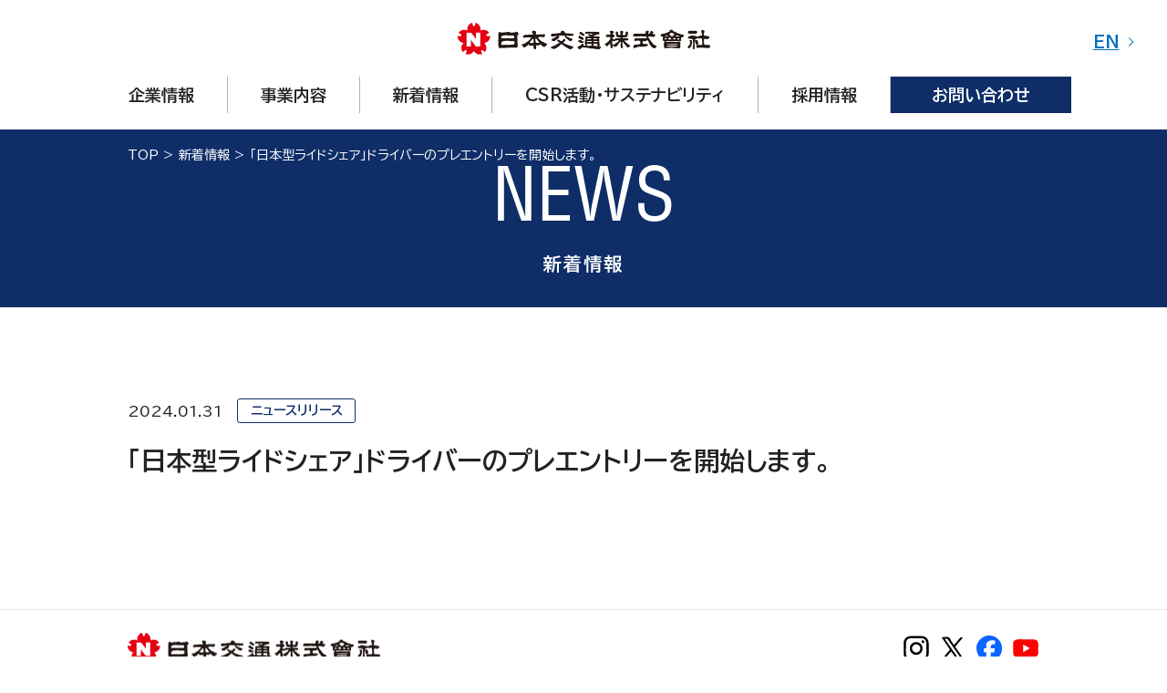

--- FILE ---
content_type: text/html; charset=UTF-8
request_url: https://www.nihon-kotsu.co.jp/news/20240131-2185/
body_size: 9086
content:


<!DOCTYPE html>
<html dir="ltr" lang="ja"
	prefix="og: https://ogp.me/ns#" >

<head prefix="og: http://ogp.me/ns# fb: http://ogp.me/ns/fb# article: http://ogp.me/ns/article#">

<meta charset="UTF-8">
<meta http-equiv="X-UA-Compatible" content="IE=edge,chrome=1">
<meta http-equiv="content-type" content="text/html; charset=utf-8" />
<meta http-equiv="Content-Style-Type" content="text/css" />
<meta http-equiv="Content-Script-Type" content="text/javascript" />
<meta name="apple-itunes-app" content="app-id=481647073" />
<!-- 
<meta name="author" content="Nihon Kotsu Co.,Ltd." />
<meta name="Slurp" content="NOYDIR" />
-->
<meta name="viewport" content="width=device-width,initial-scale=1.0">
<link rel="apple-touch-icon" href="https://www.nihon-kotsu.co.jp/wp-content/themes/nihon-kotsu/assets/images/common/apple-touch-icon.png">
<link rel="icon" href="https://www.nihon-kotsu.co.jp/wp-content/themes/nihon-kotsu/assets/images/common/favicon.ico">
<!-- js -->
<script src="https://ajax.googleapis.com/ajax/libs/jquery/1.12.4/jquery.min.js"></script>
<script src="https://cdnjs.cloudflare.com/ajax/libs/jquery-cookie/1.4.1/jquery.cookie.min.js"></script>
<script src="https://www.nihon-kotsu.co.jp/wp-content/themes/nihon-kotsu/assets/js/script.js" defer></script>




		<!-- All in One SEO 4.3.9 - aioseo.com -->
		<title>「日本型ライドシェア」ドライバーのプレエントリーを開始します。 | 日本交通株式会社</title>
		<meta name="robots" content="max-image-preview:large" />
		<link rel="canonical" href="https://www.nihon-kotsu.co.jp/news/20240131-2185/" />
		<meta name="generator" content="All in One SEO (AIOSEO) 4.3.9" />
		<meta property="og:locale" content="ja_JP" />
		<meta property="og:site_name" content="日本交通株式会社 | 日本交通は創業90年、東京最大手のタクシー・ハイヤー会社です。東京でタクシー・ハイヤー、運転手をお探しなら日本交通にお任せ下さい。" />
		<meta property="og:type" content="article" />
		<meta property="og:title" content="「日本型ライドシェア」ドライバーのプレエントリーを開始します。 | 日本交通株式会社" />
		<meta property="og:url" content="https://www.nihon-kotsu.co.jp/news/20240131-2185/" />
		<meta property="og:image" content="https://www.nihon-kotsu.co.jp/wp-content/uploads/top_image.jpg" />
		<meta property="og:image:secure_url" content="https://www.nihon-kotsu.co.jp/wp-content/uploads/top_image.jpg" />
		<meta property="og:image:width" content="1200" />
		<meta property="og:image:height" content="675" />
		<meta property="article:published_time" content="2024-01-31T01:00:37+00:00" />
		<meta property="article:modified_time" content="2024-01-29T09:12:15+00:00" />
		<meta name="twitter:card" content="summary_large_image" />
		<meta name="twitter:title" content="「日本型ライドシェア」ドライバーのプレエントリーを開始します。 | 日本交通株式会社" />
		<meta name="twitter:image" content="https://www.nihon-kotsu.co.jp/wp-content/uploads/top_image.jpg" />
		<script type="application/ld+json" class="aioseo-schema">
			{"@context":"https:\/\/schema.org","@graph":[{"@type":"BreadcrumbList","@id":"https:\/\/www.nihon-kotsu.co.jp\/news\/20240131-2185\/#breadcrumblist","itemListElement":[{"@type":"ListItem","@id":"https:\/\/www.nihon-kotsu.co.jp\/#listItem","position":1,"item":{"@type":"WebPage","@id":"https:\/\/www.nihon-kotsu.co.jp\/","name":"\u30db\u30fc\u30e0","description":"\u65e5\u672c\u4ea4\u901a\u682a\u5f0f\u4f1a\u793e\u306e\u30b3\u30fc\u30dd\u30ec\u30fc\u30c8\u30b5\u30a4\u30c8\u3067\u3059\u3002\u65e5\u672c\u4ea4\u901a\u306f\u30b0\u30eb\u30fc\u30d7\u58f2\u4e0a\u9ad8\u3067\u65e5\u672c\u6700\u5927\u306e\u30bf\u30af\u30b7\u30fc\u30fb\u30cf\u30a4\u30e4\u30fc\u4f1a\u793e\u3067\u3059\u3002\u30bf\u30af\u30b7\u30fc\u3001\u30cf\u30a4\u30e4\u30fc\u3001\u89b3\u5149\u30bf\u30af\u30b7\u30fc\u3001\u9663\u75db\u30bf\u30af\u30b7\u30fc\u3001\u30ad\u30c3\u30ba\u30bf\u30af\u30b7\u30fc\u306a\u3069\u3001\u69d8\u3005\u306a\u7528\u9014\u306b\u5fdc\u3058\u305f\u30b5\u30fc\u30d3\u30b9\u3092\u3054\u6848\u5185\u3055\u305b\u3066\u9802\u304d\u307e\u3059\u3002","url":"https:\/\/www.nihon-kotsu.co.jp\/"},"nextItem":"https:\/\/www.nihon-kotsu.co.jp\/news\/20240131-2185\/#listItem"},{"@type":"ListItem","@id":"https:\/\/www.nihon-kotsu.co.jp\/news\/20240131-2185\/#listItem","position":2,"item":{"@type":"WebPage","@id":"https:\/\/www.nihon-kotsu.co.jp\/news\/20240131-2185\/","name":"\u300c\u65e5\u672c\u578b\u30e9\u30a4\u30c9\u30b7\u30a7\u30a2\u300d\u30c9\u30e9\u30a4\u30d0\u30fc\u306e\u30d7\u30ec\u30a8\u30f3\u30c8\u30ea\u30fc\u3092\u958b\u59cb\u3057\u307e\u3059\u3002","url":"https:\/\/www.nihon-kotsu.co.jp\/news\/20240131-2185\/"},"previousItem":"https:\/\/www.nihon-kotsu.co.jp\/#listItem"}]},{"@type":"Organization","@id":"https:\/\/www.nihon-kotsu.co.jp\/#organization","name":"\u65e5\u672c\u4ea4\u901a\u682a\u5f0f\u4f1a\u793e","url":"https:\/\/www.nihon-kotsu.co.jp\/","logo":{"@type":"ImageObject","url":"http:\/\/35.74.115.16\/wp-content\/uploads\/logo.png","@id":"https:\/\/www.nihon-kotsu.co.jp\/#organizationLogo"},"image":{"@id":"https:\/\/www.nihon-kotsu.co.jp\/#organizationLogo"},"contactPoint":{"@type":"ContactPoint","telephone":"+815031739200","contactType":"Customer Support"}},{"@type":"Person","@id":"https:\/\/www.nihon-kotsu.co.jp\/author\/takashi-nomura\/#author","url":"https:\/\/www.nihon-kotsu.co.jp\/author\/takashi-nomura\/","name":"\u8cb4\u53f2\u91ce\u6751","image":{"@type":"ImageObject","@id":"https:\/\/www.nihon-kotsu.co.jp\/news\/20240131-2185\/#authorImage","url":"https:\/\/secure.gravatar.com\/avatar\/bc006ba1753cb4ab424f01521950a089?s=96&d=mm&r=g","width":96,"height":96,"caption":"\u8cb4\u53f2\u91ce\u6751"}},{"@type":"WebPage","@id":"https:\/\/www.nihon-kotsu.co.jp\/news\/20240131-2185\/#webpage","url":"https:\/\/www.nihon-kotsu.co.jp\/news\/20240131-2185\/","name":"\u300c\u65e5\u672c\u578b\u30e9\u30a4\u30c9\u30b7\u30a7\u30a2\u300d\u30c9\u30e9\u30a4\u30d0\u30fc\u306e\u30d7\u30ec\u30a8\u30f3\u30c8\u30ea\u30fc\u3092\u958b\u59cb\u3057\u307e\u3059\u3002 | \u65e5\u672c\u4ea4\u901a\u682a\u5f0f\u4f1a\u793e","inLanguage":"ja","isPartOf":{"@id":"https:\/\/www.nihon-kotsu.co.jp\/#website"},"breadcrumb":{"@id":"https:\/\/www.nihon-kotsu.co.jp\/news\/20240131-2185\/#breadcrumblist"},"author":{"@id":"https:\/\/www.nihon-kotsu.co.jp\/author\/takashi-nomura\/#author"},"creator":{"@id":"https:\/\/www.nihon-kotsu.co.jp\/author\/takashi-nomura\/#author"},"datePublished":"2024-01-31T01:00:37+09:00","dateModified":"2024-01-29T09:12:15+09:00"},{"@type":"WebSite","@id":"https:\/\/www.nihon-kotsu.co.jp\/#website","url":"https:\/\/www.nihon-kotsu.co.jp\/","name":"\u65e5\u672c\u4ea4\u901a | \u6771\u4eac\u306e\u30bf\u30af\u30b7\u30fc\u3001\u30cf\u30a4\u30e4\u30fc\u4f1a\u793e","description":"\u65e5\u672c\u4ea4\u901a\u306f\u5275\u696d90\u5e74\u3001\u6771\u4eac\u6700\u5927\u624b\u306e\u30bf\u30af\u30b7\u30fc\u30fb\u30cf\u30a4\u30e4\u30fc\u4f1a\u793e\u3067\u3059\u3002\u6771\u4eac\u3067\u30bf\u30af\u30b7\u30fc\u30fb\u30cf\u30a4\u30e4\u30fc\u3001\u904b\u8ee2\u624b\u3092\u304a\u63a2\u3057\u306a\u3089\u65e5\u672c\u4ea4\u901a\u306b\u304a\u4efb\u305b\u4e0b\u3055\u3044\u3002","inLanguage":"ja","publisher":{"@id":"https:\/\/www.nihon-kotsu.co.jp\/#organization"}}]}
		</script>
		<!-- All in One SEO -->

		<!-- This site uses the Google Analytics by MonsterInsights plugin v8.15 - Using Analytics tracking - https://www.monsterinsights.com/ -->
		<!-- Note: MonsterInsights is not currently configured on this site. The site owner needs to authenticate with Google Analytics in the MonsterInsights settings panel. -->
					<!-- No UA code set -->
				<!-- / Google Analytics by MonsterInsights -->
		<script type="text/javascript">
/* <![CDATA[ */
window._wpemojiSettings = {"baseUrl":"https:\/\/s.w.org\/images\/core\/emoji\/14.0.0\/72x72\/","ext":".png","svgUrl":"https:\/\/s.w.org\/images\/core\/emoji\/14.0.0\/svg\/","svgExt":".svg","source":{"concatemoji":"https:\/\/www.nihon-kotsu.co.jp\/wp-includes\/js\/wp-emoji-release.min.js?ver=6.4.1"}};
/*! This file is auto-generated */
!function(i,n){var o,s,e;function c(e){try{var t={supportTests:e,timestamp:(new Date).valueOf()};sessionStorage.setItem(o,JSON.stringify(t))}catch(e){}}function p(e,t,n){e.clearRect(0,0,e.canvas.width,e.canvas.height),e.fillText(t,0,0);var t=new Uint32Array(e.getImageData(0,0,e.canvas.width,e.canvas.height).data),r=(e.clearRect(0,0,e.canvas.width,e.canvas.height),e.fillText(n,0,0),new Uint32Array(e.getImageData(0,0,e.canvas.width,e.canvas.height).data));return t.every(function(e,t){return e===r[t]})}function u(e,t,n){switch(t){case"flag":return n(e,"\ud83c\udff3\ufe0f\u200d\u26a7\ufe0f","\ud83c\udff3\ufe0f\u200b\u26a7\ufe0f")?!1:!n(e,"\ud83c\uddfa\ud83c\uddf3","\ud83c\uddfa\u200b\ud83c\uddf3")&&!n(e,"\ud83c\udff4\udb40\udc67\udb40\udc62\udb40\udc65\udb40\udc6e\udb40\udc67\udb40\udc7f","\ud83c\udff4\u200b\udb40\udc67\u200b\udb40\udc62\u200b\udb40\udc65\u200b\udb40\udc6e\u200b\udb40\udc67\u200b\udb40\udc7f");case"emoji":return!n(e,"\ud83e\udef1\ud83c\udffb\u200d\ud83e\udef2\ud83c\udfff","\ud83e\udef1\ud83c\udffb\u200b\ud83e\udef2\ud83c\udfff")}return!1}function f(e,t,n){var r="undefined"!=typeof WorkerGlobalScope&&self instanceof WorkerGlobalScope?new OffscreenCanvas(300,150):i.createElement("canvas"),a=r.getContext("2d",{willReadFrequently:!0}),o=(a.textBaseline="top",a.font="600 32px Arial",{});return e.forEach(function(e){o[e]=t(a,e,n)}),o}function t(e){var t=i.createElement("script");t.src=e,t.defer=!0,i.head.appendChild(t)}"undefined"!=typeof Promise&&(o="wpEmojiSettingsSupports",s=["flag","emoji"],n.supports={everything:!0,everythingExceptFlag:!0},e=new Promise(function(e){i.addEventListener("DOMContentLoaded",e,{once:!0})}),new Promise(function(t){var n=function(){try{var e=JSON.parse(sessionStorage.getItem(o));if("object"==typeof e&&"number"==typeof e.timestamp&&(new Date).valueOf()<e.timestamp+604800&&"object"==typeof e.supportTests)return e.supportTests}catch(e){}return null}();if(!n){if("undefined"!=typeof Worker&&"undefined"!=typeof OffscreenCanvas&&"undefined"!=typeof URL&&URL.createObjectURL&&"undefined"!=typeof Blob)try{var e="postMessage("+f.toString()+"("+[JSON.stringify(s),u.toString(),p.toString()].join(",")+"));",r=new Blob([e],{type:"text/javascript"}),a=new Worker(URL.createObjectURL(r),{name:"wpTestEmojiSupports"});return void(a.onmessage=function(e){c(n=e.data),a.terminate(),t(n)})}catch(e){}c(n=f(s,u,p))}t(n)}).then(function(e){for(var t in e)n.supports[t]=e[t],n.supports.everything=n.supports.everything&&n.supports[t],"flag"!==t&&(n.supports.everythingExceptFlag=n.supports.everythingExceptFlag&&n.supports[t]);n.supports.everythingExceptFlag=n.supports.everythingExceptFlag&&!n.supports.flag,n.DOMReady=!1,n.readyCallback=function(){n.DOMReady=!0}}).then(function(){return e}).then(function(){var e;n.supports.everything||(n.readyCallback(),(e=n.source||{}).concatemoji?t(e.concatemoji):e.wpemoji&&e.twemoji&&(t(e.twemoji),t(e.wpemoji)))}))}((window,document),window._wpemojiSettings);
/* ]]> */
</script>
<style id='wp-emoji-styles-inline-css' type='text/css'>

	img.wp-smiley, img.emoji {
		display: inline !important;
		border: none !important;
		box-shadow: none !important;
		height: 1em !important;
		width: 1em !important;
		margin: 0 0.07em !important;
		vertical-align: -0.1em !important;
		background: none !important;
		padding: 0 !important;
	}
</style>
<link rel='stylesheet' id='wp-block-library-css' href='https://www.nihon-kotsu.co.jp/wp-includes/css/dist/block-library/style.min.css?ver=6.4.1' type='text/css' media='all' />
<style id='classic-theme-styles-inline-css' type='text/css'>
/*! This file is auto-generated */
.wp-block-button__link{color:#fff;background-color:#32373c;border-radius:9999px;box-shadow:none;text-decoration:none;padding:calc(.667em + 2px) calc(1.333em + 2px);font-size:1.125em}.wp-block-file__button{background:#32373c;color:#fff;text-decoration:none}
</style>
<style id='global-styles-inline-css' type='text/css'>
body{--wp--preset--color--black: #000000;--wp--preset--color--cyan-bluish-gray: #abb8c3;--wp--preset--color--white: #ffffff;--wp--preset--color--pale-pink: #f78da7;--wp--preset--color--vivid-red: #cf2e2e;--wp--preset--color--luminous-vivid-orange: #ff6900;--wp--preset--color--luminous-vivid-amber: #fcb900;--wp--preset--color--light-green-cyan: #7bdcb5;--wp--preset--color--vivid-green-cyan: #00d084;--wp--preset--color--pale-cyan-blue: #8ed1fc;--wp--preset--color--vivid-cyan-blue: #0693e3;--wp--preset--color--vivid-purple: #9b51e0;--wp--preset--gradient--vivid-cyan-blue-to-vivid-purple: linear-gradient(135deg,rgba(6,147,227,1) 0%,rgb(155,81,224) 100%);--wp--preset--gradient--light-green-cyan-to-vivid-green-cyan: linear-gradient(135deg,rgb(122,220,180) 0%,rgb(0,208,130) 100%);--wp--preset--gradient--luminous-vivid-amber-to-luminous-vivid-orange: linear-gradient(135deg,rgba(252,185,0,1) 0%,rgba(255,105,0,1) 100%);--wp--preset--gradient--luminous-vivid-orange-to-vivid-red: linear-gradient(135deg,rgba(255,105,0,1) 0%,rgb(207,46,46) 100%);--wp--preset--gradient--very-light-gray-to-cyan-bluish-gray: linear-gradient(135deg,rgb(238,238,238) 0%,rgb(169,184,195) 100%);--wp--preset--gradient--cool-to-warm-spectrum: linear-gradient(135deg,rgb(74,234,220) 0%,rgb(151,120,209) 20%,rgb(207,42,186) 40%,rgb(238,44,130) 60%,rgb(251,105,98) 80%,rgb(254,248,76) 100%);--wp--preset--gradient--blush-light-purple: linear-gradient(135deg,rgb(255,206,236) 0%,rgb(152,150,240) 100%);--wp--preset--gradient--blush-bordeaux: linear-gradient(135deg,rgb(254,205,165) 0%,rgb(254,45,45) 50%,rgb(107,0,62) 100%);--wp--preset--gradient--luminous-dusk: linear-gradient(135deg,rgb(255,203,112) 0%,rgb(199,81,192) 50%,rgb(65,88,208) 100%);--wp--preset--gradient--pale-ocean: linear-gradient(135deg,rgb(255,245,203) 0%,rgb(182,227,212) 50%,rgb(51,167,181) 100%);--wp--preset--gradient--electric-grass: linear-gradient(135deg,rgb(202,248,128) 0%,rgb(113,206,126) 100%);--wp--preset--gradient--midnight: linear-gradient(135deg,rgb(2,3,129) 0%,rgb(40,116,252) 100%);--wp--preset--font-size--small: 13px;--wp--preset--font-size--medium: 20px;--wp--preset--font-size--large: 36px;--wp--preset--font-size--x-large: 42px;--wp--preset--spacing--20: 0.44rem;--wp--preset--spacing--30: 0.67rem;--wp--preset--spacing--40: 1rem;--wp--preset--spacing--50: 1.5rem;--wp--preset--spacing--60: 2.25rem;--wp--preset--spacing--70: 3.38rem;--wp--preset--spacing--80: 5.06rem;--wp--preset--shadow--natural: 6px 6px 9px rgba(0, 0, 0, 0.2);--wp--preset--shadow--deep: 12px 12px 50px rgba(0, 0, 0, 0.4);--wp--preset--shadow--sharp: 6px 6px 0px rgba(0, 0, 0, 0.2);--wp--preset--shadow--outlined: 6px 6px 0px -3px rgba(255, 255, 255, 1), 6px 6px rgba(0, 0, 0, 1);--wp--preset--shadow--crisp: 6px 6px 0px rgba(0, 0, 0, 1);}:where(.is-layout-flex){gap: 0.5em;}:where(.is-layout-grid){gap: 0.5em;}body .is-layout-flow > .alignleft{float: left;margin-inline-start: 0;margin-inline-end: 2em;}body .is-layout-flow > .alignright{float: right;margin-inline-start: 2em;margin-inline-end: 0;}body .is-layout-flow > .aligncenter{margin-left: auto !important;margin-right: auto !important;}body .is-layout-constrained > .alignleft{float: left;margin-inline-start: 0;margin-inline-end: 2em;}body .is-layout-constrained > .alignright{float: right;margin-inline-start: 2em;margin-inline-end: 0;}body .is-layout-constrained > .aligncenter{margin-left: auto !important;margin-right: auto !important;}body .is-layout-constrained > :where(:not(.alignleft):not(.alignright):not(.alignfull)){max-width: var(--wp--style--global--content-size);margin-left: auto !important;margin-right: auto !important;}body .is-layout-constrained > .alignwide{max-width: var(--wp--style--global--wide-size);}body .is-layout-flex{display: flex;}body .is-layout-flex{flex-wrap: wrap;align-items: center;}body .is-layout-flex > *{margin: 0;}body .is-layout-grid{display: grid;}body .is-layout-grid > *{margin: 0;}:where(.wp-block-columns.is-layout-flex){gap: 2em;}:where(.wp-block-columns.is-layout-grid){gap: 2em;}:where(.wp-block-post-template.is-layout-flex){gap: 1.25em;}:where(.wp-block-post-template.is-layout-grid){gap: 1.25em;}.has-black-color{color: var(--wp--preset--color--black) !important;}.has-cyan-bluish-gray-color{color: var(--wp--preset--color--cyan-bluish-gray) !important;}.has-white-color{color: var(--wp--preset--color--white) !important;}.has-pale-pink-color{color: var(--wp--preset--color--pale-pink) !important;}.has-vivid-red-color{color: var(--wp--preset--color--vivid-red) !important;}.has-luminous-vivid-orange-color{color: var(--wp--preset--color--luminous-vivid-orange) !important;}.has-luminous-vivid-amber-color{color: var(--wp--preset--color--luminous-vivid-amber) !important;}.has-light-green-cyan-color{color: var(--wp--preset--color--light-green-cyan) !important;}.has-vivid-green-cyan-color{color: var(--wp--preset--color--vivid-green-cyan) !important;}.has-pale-cyan-blue-color{color: var(--wp--preset--color--pale-cyan-blue) !important;}.has-vivid-cyan-blue-color{color: var(--wp--preset--color--vivid-cyan-blue) !important;}.has-vivid-purple-color{color: var(--wp--preset--color--vivid-purple) !important;}.has-black-background-color{background-color: var(--wp--preset--color--black) !important;}.has-cyan-bluish-gray-background-color{background-color: var(--wp--preset--color--cyan-bluish-gray) !important;}.has-white-background-color{background-color: var(--wp--preset--color--white) !important;}.has-pale-pink-background-color{background-color: var(--wp--preset--color--pale-pink) !important;}.has-vivid-red-background-color{background-color: var(--wp--preset--color--vivid-red) !important;}.has-luminous-vivid-orange-background-color{background-color: var(--wp--preset--color--luminous-vivid-orange) !important;}.has-luminous-vivid-amber-background-color{background-color: var(--wp--preset--color--luminous-vivid-amber) !important;}.has-light-green-cyan-background-color{background-color: var(--wp--preset--color--light-green-cyan) !important;}.has-vivid-green-cyan-background-color{background-color: var(--wp--preset--color--vivid-green-cyan) !important;}.has-pale-cyan-blue-background-color{background-color: var(--wp--preset--color--pale-cyan-blue) !important;}.has-vivid-cyan-blue-background-color{background-color: var(--wp--preset--color--vivid-cyan-blue) !important;}.has-vivid-purple-background-color{background-color: var(--wp--preset--color--vivid-purple) !important;}.has-black-border-color{border-color: var(--wp--preset--color--black) !important;}.has-cyan-bluish-gray-border-color{border-color: var(--wp--preset--color--cyan-bluish-gray) !important;}.has-white-border-color{border-color: var(--wp--preset--color--white) !important;}.has-pale-pink-border-color{border-color: var(--wp--preset--color--pale-pink) !important;}.has-vivid-red-border-color{border-color: var(--wp--preset--color--vivid-red) !important;}.has-luminous-vivid-orange-border-color{border-color: var(--wp--preset--color--luminous-vivid-orange) !important;}.has-luminous-vivid-amber-border-color{border-color: var(--wp--preset--color--luminous-vivid-amber) !important;}.has-light-green-cyan-border-color{border-color: var(--wp--preset--color--light-green-cyan) !important;}.has-vivid-green-cyan-border-color{border-color: var(--wp--preset--color--vivid-green-cyan) !important;}.has-pale-cyan-blue-border-color{border-color: var(--wp--preset--color--pale-cyan-blue) !important;}.has-vivid-cyan-blue-border-color{border-color: var(--wp--preset--color--vivid-cyan-blue) !important;}.has-vivid-purple-border-color{border-color: var(--wp--preset--color--vivid-purple) !important;}.has-vivid-cyan-blue-to-vivid-purple-gradient-background{background: var(--wp--preset--gradient--vivid-cyan-blue-to-vivid-purple) !important;}.has-light-green-cyan-to-vivid-green-cyan-gradient-background{background: var(--wp--preset--gradient--light-green-cyan-to-vivid-green-cyan) !important;}.has-luminous-vivid-amber-to-luminous-vivid-orange-gradient-background{background: var(--wp--preset--gradient--luminous-vivid-amber-to-luminous-vivid-orange) !important;}.has-luminous-vivid-orange-to-vivid-red-gradient-background{background: var(--wp--preset--gradient--luminous-vivid-orange-to-vivid-red) !important;}.has-very-light-gray-to-cyan-bluish-gray-gradient-background{background: var(--wp--preset--gradient--very-light-gray-to-cyan-bluish-gray) !important;}.has-cool-to-warm-spectrum-gradient-background{background: var(--wp--preset--gradient--cool-to-warm-spectrum) !important;}.has-blush-light-purple-gradient-background{background: var(--wp--preset--gradient--blush-light-purple) !important;}.has-blush-bordeaux-gradient-background{background: var(--wp--preset--gradient--blush-bordeaux) !important;}.has-luminous-dusk-gradient-background{background: var(--wp--preset--gradient--luminous-dusk) !important;}.has-pale-ocean-gradient-background{background: var(--wp--preset--gradient--pale-ocean) !important;}.has-electric-grass-gradient-background{background: var(--wp--preset--gradient--electric-grass) !important;}.has-midnight-gradient-background{background: var(--wp--preset--gradient--midnight) !important;}.has-small-font-size{font-size: var(--wp--preset--font-size--small) !important;}.has-medium-font-size{font-size: var(--wp--preset--font-size--medium) !important;}.has-large-font-size{font-size: var(--wp--preset--font-size--large) !important;}.has-x-large-font-size{font-size: var(--wp--preset--font-size--x-large) !important;}
.wp-block-navigation a:where(:not(.wp-element-button)){color: inherit;}
:where(.wp-block-post-template.is-layout-flex){gap: 1.25em;}:where(.wp-block-post-template.is-layout-grid){gap: 1.25em;}
:where(.wp-block-columns.is-layout-flex){gap: 2em;}:where(.wp-block-columns.is-layout-grid){gap: 2em;}
.wp-block-pullquote{font-size: 1.5em;line-height: 1.6;}
</style>
<link rel='stylesheet' id='main-style-css' href='https://www.nihon-kotsu.co.jp/wp-content/themes/nihon-kotsu/assets/css/style.css?ver=1697084452' type='text/css' media='all' />
<link rel='stylesheet' id='fancybox-css' href='https://www.nihon-kotsu.co.jp/wp-content/plugins/easy-fancybox/fancybox/1.5.4/jquery.fancybox.min.css?ver=6.4.1' type='text/css' media='screen' />
<link rel="https://api.w.org/" href="https://www.nihon-kotsu.co.jp/wp-json/" /><link rel="alternate" type="application/json" href="https://www.nihon-kotsu.co.jp/wp-json/wp/v2/news/2185" /><link rel="EditURI" type="application/rsd+xml" title="RSD" href="https://www.nihon-kotsu.co.jp/xmlrpc.php?rsd" />
<link rel='shortlink' href='https://www.nihon-kotsu.co.jp/?p=2185' />
<link rel="alternate" type="application/json+oembed" href="https://www.nihon-kotsu.co.jp/wp-json/oembed/1.0/embed?url=https%3A%2F%2Fwww.nihon-kotsu.co.jp%2Fnews%2F20240131-2185%2F" />
<link rel="alternate" type="text/xml+oembed" href="https://www.nihon-kotsu.co.jp/wp-json/oembed/1.0/embed?url=https%3A%2F%2Fwww.nihon-kotsu.co.jp%2Fnews%2F20240131-2185%2F&#038;format=xml" />

<!-- Google tag (gtag.js) -->
<script async src="https://www.googletagmanager.com/gtag/js?id=G-JJSF44ZYMT"></script>
<script>
  window.dataLayer = window.dataLayer || [];
  function gtag(){dataLayer.push(arguments);}
  gtag('js', new Date());

  gtag('config', 'G-JJSF44ZYMT');
</script>
<script>
     (function(i,s,o,g,r,a,m){i['GoogleAnalyticsObject']=r;i[r]=i[r]||function(){
     (i[r].q=i[r].q||[]).push(arguments)},i[r].l=1*new Date();a=s.createElement(o),
     m=s.getElementsByTagName(o)[0];a.async=1;a.src=g;m.parentNode.insertBefore(a,m)
     })(window,document,'script','//www.google-analytics.com/analytics.js','ga');

     ga('create', 'UA-876855-2', 'auto');
     ga('send', 'pageview');
</script>

<!-- Google Tag Manager -->
<script>(function(w,d,s,l,i){w[l]=w[l]||[];w[l].push({'gtm.start':
new Date().getTime(),event:'gtm.js'});var f=d.getElementsByTagName(s)[0],
j=d.createElement(s),dl=l!='dataLayer'?'&l='+l:'';j.async=true;j.src=
'https://www.googletagmanager.com/gtm.js?id='+i+dl;f.parentNode.insertBefore(j,f);
})(window,document,'script','dataLayer','GTM-TPMCM3J');</script>
<!-- End Google Tag Manager -->
<!-- Google Tag Manager -->

<script>(function(w,d,s,l,i){w[l]=w[l]||[];w[l].push({'gtm.start':
new Date().getTime(),event:'gtm.js'});var f=d.getElementsByTagName(s)[0],
j=d.createElement(s),dl=l!='dataLayer'?'&l='+l:'';j.async=true;j.src=
'https://www.googletagmanager.com/gtm.js?id='+i+dl;f.parentNode.insertBefore(j,f);
})(window,document,'script','dataLayer','GTM-TPMCM3J');</script>
<!-- End Google Tag Manager -->
</head>

<body>
<!-- Google Tag Manager (noscript) -->

<noscript><iframe src="https://www.googletagmanager.com/ns.html?id=GTM-TPMCM3J"
height="0" width="0" style="display:none;visibility:hidden"></iframe></noscript>
<!-- End Google Tag Manager (noscript) -->

<!-- Google Tag Manager (noscript) -->
<noscript><iframe src="https://www.googletagmanager.com/ns.html?id=GTM-TPMCM3J"
height="0" width="0" style="display:none;visibility:hidden"></iframe></noscript>
<!-- End Google Tag Manager (noscript) -->

<div id="container" class="l-container">

<!--■■■■■ header ■■■■■-->
  <header class="l-header">
    <div class="l-header_inner">
      <div id="toggle">
        <span></span>
      </div>
      <div class="l-header_head">
        <div class="header_logo nav_close"><a href="https://www.nihon-kotsu.co.jp"><img src="https://www.nihon-kotsu.co.jp/wp-content/themes/nihon-kotsu/assets/images/common/logo.png" alt="日本交通株式会社"></a></div>
        <div class="swichTxt">
                              <a href="https://www.nihon-kotsu-taxi.jp/en/" target="_blank" class="swichTxt_lang">EN</a>
        </div>
      </div>

      <div class="l-header_navArea">
        <nav id="navGlobal">
          <ul class="menu">
            <li class="menu-item menu-item-has-children">
              <span class="sub-menu_btn"></span>
              <a href="https://www.nihon-kotsu.co.jp/about/"><span><span>企業情報</span></span></a>
              <div class="sub-menu">
                <div class="sub-menu_inner">
                  <div class="sub-menu_col thumb">
                    <div class="sub-menu_thumb">
                      <figure><img src="https://www.nihon-kotsu.co.jp/wp-content/themes/nihon-kotsu/assets/images/common/nav_thumb_01.jpg" alt="企業情報"></figure>
                      <figcaption>企業情報</figcaption>
                    </div>
                  </div>
                  <div class="sub-menu_col">
                    <ul>
                      <li><a href="https://www.nihon-kotsu.co.jp/about/profile/">会社概要</a></li>
                      <li><a href="https://www.nihon-kotsu.co.jp/about/vision/">企業ビジョン</a></li>
                      <li><a href="https://www.nihon-kotsu.co.jp/about/greeting/">ご挨拶</a></li>
                      <li><a href="https://www.nihon-kotsu.co.jp/about/history/">沿革</a></li>
                      <li><a href="https://www.nihon-kotsu.co.jp/about/office/">事業所一覧</a></li>
                    </ul>
                  </div>
                </div>
              </div>
            </li>
            <li class="menu-item menu-item-has-children">
              <span class="sub-menu_btn"></span>
              <a href="https://www.nihon-kotsu.co.jp/service/"><span><span>事業内容</span></span></a>
              <div class="sub-menu">
                <div class="sub-menu_inner">
                  <div class="sub-menu_col thumb">
                    <div class="sub-menu_thumb">
                      <figure><img src="https://www.nihon-kotsu.co.jp/wp-content/themes/nihon-kotsu/assets/images/common/nav_thumb_02.jpg" alt="事業内容"></figure>
                      <figcaption>事業内容</figcaption>
                    </div>
                  </div>
                  <div class="sub-menu_col">
                    <ul>
                      <li><a href="https://www.nihon-kotsu-taxi.jp/" target="_blank">タクシー</a></li>
                      <li><a href="https://nihon-kotsu-hire.jp/" target="_blank">ハイヤー</a></li>
                      <li><a href="https://www.nihon-kotsu-hire.jp/drivers/" target="_blank">ドライバー派遣</a></li>
                      <li><a href="https://www.nikkotaxi.jp/" target="_blank">EDS</a></li>
                    </ul>
                  </div>
                </div>
              </div>
            </li>
            <li class="menu-item"><a href="https://www.nihon-kotsu.co.jp/news/"><span><span>新着情報</span></span></a></li>
            <li class="menu-item menu-item-has-children">
              <span class="sub-menu_btn"></span>
              <a href="https://www.nihon-kotsu.co.jp/sustainability/"><span><span>CSR活動・サステナビリティ</span></span></a>
              <div class="sub-menu">
                <div class="sub-menu_inner">
                  <div class="sub-menu_col thumb">
                    <div class="sub-menu_thumb">
                      <figure><img src="https://www.nihon-kotsu.co.jp/wp-content/themes/nihon-kotsu/assets/images/common/nav_thumb_03.jpg" alt="CSR活動・サステナビリティ"></figure>
                      <figcaption>CSR活動・サステナビリティ</figcaption>
                    </div>
                  </div>
                  <div class="sub-menu_col">
                    <ul>
                      <li>
                        <ul class="child_menu">
                          <li>
                            <a class="child_menu_li_a" href="https://www.nihon-kotsu.co.jp/sustainability/mobility/">安全安心なモビリティの実現</a>
                            <div class="grandchild_menu">
                              <ul class="sub-menu_list">
                                <li><a href="https://www.nihon-kotsu.co.jp/sustainability/mobility/management/">運輸安全マネジメント</a></li>
                              </ul>
                            </div>
                          </li>
                        </ul>
                      </li>
                      <li>
                        <ul class="child_menu">
                          <li>
                            <a class="child_menu_li_a" href="https://www.nihon-kotsu.co.jp/sustainability/social/">誰もが快適に移動できる社会づくり</a>
                            <div class="grandchild_menu">
                              <ul class="sub-menu_list">
                                <li><a href="https://www.nihon-kotsu.co.jp/sustainability/social/barrierfree/">移動等円滑化に関する取組み</a></li>
                              </ul>
                            </div>
                          </li>
                        </ul>
                      </li>
                      <li>
                        <a href="https://www.nihon-kotsu.co.jp/sustainability/ecology/">環境の保全</a>
                      </li>
                      <li>
                        <ul class="child_menu">
                          <li>
                            <a class="child_menu_li_a" href="https://www.nihon-kotsu.co.jp/sustainability/workenvironment/">働きやすい職場環境づくり</a>
                            <div class="grandchild_menu">
                              <ul class="sub-menu_list">
                                <li><a href="https://www.nihon-kotsu.co.jp/sustainability/workenvironment/mid-career-recruitment/">中途採用比率の公表</a></li>
                              </ul>
                            </div>
                          </li>
                        </ul>
                      </li>
                      <li><a href="https://www.nihon-kotsu.co.jp/sustainability/other/">その他の社会貢献活動</a></li>
                    </ul>
                  </div>
                </div>
              </div>
            </li>
            <li class="menu-item menu-item-has-children">
              <a href="https://www.nihon-kotsu.co.jp/recruit/"><span><span>採用情報</span></span></a>
              <div class="sub-menu">
                <div class="sub-menu_inner">
                  <div class="sub-menu_col thumb">
                    <div class="sub-menu_thumb">
                      <figure><img src="https://www.nihon-kotsu.co.jp/wp-content/themes/nihon-kotsu/assets/images/common/nav_thumb_04.jpg" alt="採用情報"></figure>
                      <figcaption>採用情報</figcaption>
                    </div>
                  </div>
                  <div class="sub-menu_col">
                    <ul>
                      <li><a href="https://www.nihon-kotsu-recruit.jp/taxi/" target="_blank">タクシー乗務員採用</a></li>
                      <li><a href="https://www.nihon-kotsu-recruit.jp/hire/" target="_blank">ハイヤー乗務員採用</a></li>
                      <li><a href="https://www.nihon-kotsu-recruit.jp/shinsotsu/" target="_blank">新卒採用</a></li>
                      <li><a href="https://www.nihon-kotsu.co.jp/recruit/mechanic/">整備士採用</a></li>
                    </ul>
                  </div>
                </div>
              </div>
            </li>
            <li class="menu-item menu-item-contact"><a href="https://www.nihon-kotsu.co.jp/contact/"><span><span>お問い合わせ</span></span></a></li>
          </ul>
        </nav>
      </div>

    </div>
  </header>
<!--■■■■■ /header ■■■■■-->


<main class="l-main" id="main">
  <div class="l-main_inner">

    <!-- hero -->
    <div class="c-pagehaad">
      <div class="l-wrap_inner">
        <div class="breadcrumbs_area">
          <div class="breadcrumbs" typeof="BreadcrumbList" vocab="https://schema.org/">
            <!-- Breadcrumb NavXT 7.2.0 -->
<span property="itemListElement" typeof="ListItem"><a property="item" typeof="WebPage" title="Go to 日本交通株式会社." href="https://www.nihon-kotsu.co.jp" class="home" ><span property="name">TOP</span></a><meta property="position" content="1"></span> &gt; <span property="itemListElement" typeof="ListItem"><a property="item" typeof="WebPage" title="新着情報へ移動する" href="https://www.nihon-kotsu.co.jp/news/" class="archive post-news-archive" ><span property="name">新着情報</span></a><meta property="position" content="2"></span> &gt; <span property="itemListElement" typeof="ListItem"><span property="name" class="post post-news current-item">「日本型ライドシェア」ドライバーのプレエントリーを開始します。</span><meta property="url" content="https://www.nihon-kotsu.co.jp/news/20240131-2185/"><meta property="position" content="3"></span>          </div>
        </div>
        <div class="c-pagehaad_ttl">
          <span class="c-pagehaad_ttlEn">NEWS</span>
          <h1 class="c-pagehaad_ttlMain">新着情報</h1>
        </div>
      </div>
    </div>
    <!-- hero -->

    <!-- news_detail -->
    <section id="news_detail">
      <div class="p-news c-sec pt100 pb100">
        <div class="l-wrap_inner">

          <div class="p-news_detail">
            <div class="p-news_detail_head">
              <div class="p-news_listHead"><p class="date">2024.01.31</p>
              <ul class="cat"><li class="news_release">ニュースリリース</li></ul>            </div>
              <h2 class="p-news_detail_head_ttl">「日本型ライドシェア」ドライバーのプレエントリーを開始します。</h2>
                                          
              
            </div>
            <div class="p-news_detail_body clearfix">
                          </div>
          </div>

        </div>
      </div>
    </section>
    <!-- /news_detail -->


  </div><!-- main_inner -->
</main>
<!--■■■■■ /main ■■■■■-->



<!--■■■■■ footer ■■■■■-->
  <footer class="l-footer">
    <div id="pageTop"></div>
    <div class="l-footer_top">
      <div class="l-wrap_inner">
        <div class="inner">
          <a href="https://www.nihon-kotsu.co.jp/" class="ftLogo c-link-opacity"><img src="https://www.nihon-kotsu.co.jp/wp-content/themes/nihon-kotsu/assets/images/common/logo.png" alt="日本交通株式会社"></a>
          <div class="ftSns">
            <a href="https://www.instagram.com/nihon_kotsu/" target="_blank" class="c-link-opacity facebook"><img src="https://www.nihon-kotsu.co.jp/wp-content/themes/nihon-kotsu/assets/images/common/icon_instagram.svg" alt="instagram"></a>
            <a href="https://twitter.com/nihonkotsu_taxi" class="c-link-opacity twitter" target="_blank"><img src="https://www.nihon-kotsu.co.jp/wp-content/themes/nihon-kotsu/assets/images/common/icon_X.svg" alt="X"></a>
            <a href="https://www.facebook.com/nihonkotsu/?locale=ja_JP" target="_blank" class="c-link-opacity facebook"><img src="https://www.nihon-kotsu.co.jp/wp-content/themes/nihon-kotsu/assets/images/common/icon_facebook.svg" alt="facebook"></a>
            <a href="https://www.youtube.com/@NihonKotsuJP" class="c-link-opacity youtube" target="_blank"><img src="https://www.nihon-kotsu.co.jp/wp-content/themes/nihon-kotsu/assets/images/common/icon_youtube.svg" alt="Youtube"></a>
          </div>
        </div>
      </div>
    </div>
    <div class="l-footer_middle">
      <div class="l-wrap_inner">
        <div class="ftLink">
          <ul>
            <li>
              <a href="https://www.nihon-kotsu.co.jp/about/"><span>企業情報</span></a>
              <ul>
                <li><a href="https://www.nihon-kotsu.co.jp/about/vision/">企業ビジョン</a></li>
                <li><a href="https://www.nihon-kotsu.co.jp/about/profile/"> 会社概要</a></li>
                <li><a href="https://www.nihon-kotsu.co.jp/about/office/">事業所一覧</a></li>
                <li><a href="https://www.nihon-kotsu.co.jp/about/greeting/">ご挨拶</a></li>
                <li><a href="https://www.nihon-kotsu.co.jp/about/history/">沿革</a></li>
              </ul>
            </li>
            <li>
              <a href="https://www.nihon-kotsu.co.jp/service/"><span>事業内容</span></a>
              <ul>
                <li><a href="https://www.nihon-kotsu-taxi.jp/" target="_blank">タクシー</a></li>
                <li><a href="https://nihon-kotsu-hire.jp/" target="_blank">ハイヤー</a></li>
                <li><a href="https://www.nihon-kotsu-hire.jp/drivers/" target="_blank">ドライバー派遣</a></li>
                <li><a href="https://www.nikkotaxi.jp/" target="_blank">EDS</a></li>
              </ul>
            </li>
            <li>
              <a href="https://www.nihon-kotsu.co.jp/sustainability/"><span>CSR活動・サステナビリティ</span></a>
              <ul>
                <li><a href="https://www.nihon-kotsu.co.jp/sustainability/mobility/" class="arrow">安全安心なモビリティの実現</a></li>
                <li><a href="https://www.nihon-kotsu.co.jp/sustainability/social/" class="arrow">誰もが快適に移動できる社会づくり</a></li>
                <li><a href="https://www.nihon-kotsu.co.jp/sustainability/ecology/" class="arrow">環境の保全</a></li>
                <li><a href="https://www.nihon-kotsu.co.jp/sustainability/workenvironment/" class="arrow">働きやすい環境づくり</a></li>
                <li><a href="https://www.nihon-kotsu.co.jp/sustainability/other/" class="arrow">その他の社会貢献活動</a></li>
              </ul>
            </li>
            <li>
              <a href="https://www.nihon-kotsu.co.jp/news/"><span>新着情報</span></a>
            </li>
            <li>
              <a href="https://www.nihon-kotsu.co.jp/recruit/"><span>採用情報</span></a>
              <ul>
                <li><a href="https://www.nihon-kotsu-recruit.jp/taxi/" target="_blank">タクシー乗務員採用</a></li>
                <li><a href="https://www.nihon-kotsu-recruit.jp/hire/" target="_blank">ハイヤー乗務員採用</a></li>
                <li><a href="https://www.nihon-kotsu-recruit.jp/shinsotsu/" target="_blank">新卒採用</a></li>
                <li><a href="https://www.nihon-kotsu.co.jp/recruit/mechanic/">整備士採用</a></li>
              </ul>
            </li>
          </ul>
          <a href="https://www.nihon-kotsu.co.jp/contact/" class="ftContact">お問い合わせ</a>
        </div>
      </div>
    </div>
    <div class="l-footer_bottom">
      <div class="l-wrap_inner">
        <div class="ftLink">
          <a href="https://www.nihon-kotsu.co.jp/clause/">運送約款</a>
          <a href="https://www.nihon-kotsu.co.jp/privacy/">個人情報保護方針</a>
          <a href="https://www.nihon-kotsu.co.jp/securitypolicy/">情報セキュリティ基本方針</a>
          <a href="https://www.nihon-kotsu.co.jp/socialmedia/">ソーシャルメディアポリシー</a>
          <a href="https://www.nihon-kotsu.co.jp/antisocial/">反社会勢力への対応基本方針</a>
          <a href="https://www.nihon-kotsu.co.jp/terms/">このサイトについて</a>
          <a href="https://www.nihon-kotsu.co.jp/sitemap/">サイトマップ</a>
        </div>
        <div class="copyright"><small>Copyright &copy; 2023 Nihon Kotsu Co.,Ltd. All rights reserved.</small></div>
      </div>
    </div>
  </footer>
<!--■■■■■ footer ■■■■■-->
</div><!--/l-container-->



<script id="tagjs" type="text/javascript">
  (function () {
    var tagjs = document.createElement("script");
    var s = document.getElementsByTagName("script")[0];
    tagjs.async = true;
    tagjs.src = "//s.yjtag.jp/tag.js#site=mDGdG7E";
    s.parentNode.insertBefore(tagjs, s);
  }());
</script>
<noscript>
  <iframe src="//b.yjtag.jp/iframe?c=mDGdG7E" width="1" height="1" frameborder="0" scrolling="no" marginheight="0" marginwidth="0"></iframe>
</noscript>

</body>
</html>

--- FILE ---
content_type: application/javascript
request_url: https://www.nihon-kotsu.co.jp/wp-content/themes/nihon-kotsu/assets/js/script.js
body_size: 4245
content:
/******/ (function(modules) { // webpackBootstrap
/******/ 	// The module cache
/******/ 	var installedModules = {};
/******/
/******/ 	// The require function
/******/ 	function __webpack_require__(moduleId) {
/******/
/******/ 		// Check if module is in cache
/******/ 		if(installedModules[moduleId]) {
/******/ 			return installedModules[moduleId].exports;
/******/ 		}
/******/ 		// Create a new module (and put it into the cache)
/******/ 		var module = installedModules[moduleId] = {
/******/ 			i: moduleId,
/******/ 			l: false,
/******/ 			exports: {}
/******/ 		};
/******/
/******/ 		// Execute the module function
/******/ 		modules[moduleId].call(module.exports, module, module.exports, __webpack_require__);
/******/
/******/ 		// Flag the module as loaded
/******/ 		module.l = true;
/******/
/******/ 		// Return the exports of the module
/******/ 		return module.exports;
/******/ 	}
/******/
/******/
/******/ 	// expose the modules object (__webpack_modules__)
/******/ 	__webpack_require__.m = modules;
/******/
/******/ 	// expose the module cache
/******/ 	__webpack_require__.c = installedModules;
/******/
/******/ 	// define getter function for harmony exports
/******/ 	__webpack_require__.d = function(exports, name, getter) {
/******/ 		if(!__webpack_require__.o(exports, name)) {
/******/ 			Object.defineProperty(exports, name, { enumerable: true, get: getter });
/******/ 		}
/******/ 	};
/******/
/******/ 	// define __esModule on exports
/******/ 	__webpack_require__.r = function(exports) {
/******/ 		if(typeof Symbol !== 'undefined' && Symbol.toStringTag) {
/******/ 			Object.defineProperty(exports, Symbol.toStringTag, { value: 'Module' });
/******/ 		}
/******/ 		Object.defineProperty(exports, '__esModule', { value: true });
/******/ 	};
/******/
/******/ 	// create a fake namespace object
/******/ 	// mode & 1: value is a module id, require it
/******/ 	// mode & 2: merge all properties of value into the ns
/******/ 	// mode & 4: return value when already ns object
/******/ 	// mode & 8|1: behave like require
/******/ 	__webpack_require__.t = function(value, mode) {
/******/ 		if(mode & 1) value = __webpack_require__(value);
/******/ 		if(mode & 8) return value;
/******/ 		if((mode & 4) && typeof value === 'object' && value && value.__esModule) return value;
/******/ 		var ns = Object.create(null);
/******/ 		__webpack_require__.r(ns);
/******/ 		Object.defineProperty(ns, 'default', { enumerable: true, value: value });
/******/ 		if(mode & 2 && typeof value != 'string') for(var key in value) __webpack_require__.d(ns, key, function(key) { return value[key]; }.bind(null, key));
/******/ 		return ns;
/******/ 	};
/******/
/******/ 	// getDefaultExport function for compatibility with non-harmony modules
/******/ 	__webpack_require__.n = function(module) {
/******/ 		var getter = module && module.__esModule ?
/******/ 			function getDefault() { return module['default']; } :
/******/ 			function getModuleExports() { return module; };
/******/ 		__webpack_require__.d(getter, 'a', getter);
/******/ 		return getter;
/******/ 	};
/******/
/******/ 	// Object.prototype.hasOwnProperty.call
/******/ 	__webpack_require__.o = function(object, property) { return Object.prototype.hasOwnProperty.call(object, property); };
/******/
/******/ 	// __webpack_public_path__
/******/ 	__webpack_require__.p = "";
/******/
/******/
/******/ 	// Load entry module and return exports
/******/ 	return __webpack_require__(__webpack_require__.s = "./src/js/index.js");
/******/ })
/************************************************************************/
/******/ ({

/***/ "./src/js/index.js":
/*!*************************!*\
  !*** ./src/js/index.js ***!
  \*************************/
/*! no exports provided */
/***/ (function(module, __webpack_exports__, __webpack_require__) {

"use strict";
__webpack_require__.r(__webpack_exports__);
/* harmony import */ var _modules_common__WEBPACK_IMPORTED_MODULE_0__ = __webpack_require__(/*! ./modules/common */ "./src/js/modules/common.js");
/* harmony import */ var _modules_switchFontSizeCookie__WEBPACK_IMPORTED_MODULE_1__ = __webpack_require__(/*! ./modules/switchFontSizeCookie */ "./src/js/modules/switchFontSizeCookie.js");

Object(_modules_common__WEBPACK_IMPORTED_MODULE_0__["common"])();

Object(_modules_switchFontSizeCookie__WEBPACK_IMPORTED_MODULE_1__["switchFontSizeCookie"])();

/***/ }),

/***/ "./src/js/modules/common.js":
/*!**********************************!*\
  !*** ./src/js/modules/common.js ***!
  \**********************************/
/*! exports provided: common */
/***/ (function(module, __webpack_exports__, __webpack_require__) {

"use strict";
__webpack_require__.r(__webpack_exports__);
/* harmony export (binding) */ __webpack_require__.d(__webpack_exports__, "common", function() { return common; });
function common() {
  // タブレット表示
  $(function () {
    var ua = navigator.userAgent;
    var viewport = document.querySelector("meta[name=viewport]");

    if (ua.indexOf('iPhone') > 0 || ua.indexOf('iPod') > 0 || ua.indexOf('Android') > 0 && ua.indexOf('Mobile') > 0) {
      viewport.setAttribute("content", "width=device-width,initial-scale=1");
    } else {
      viewport.setAttribute("content", "width=1230");
    }
  }); // スマホtel link

  if (navigator.userAgent.match(/(iPhone|iPad|iPod|Android)/)) {
    jQuery(function ($) {
      $('.tel').each(function () {
        var str = $(this).html();

        if ($(this).children().is('img')) {
          $(this).html($('<a>').attr('href', 'tel:' + $(this).children().attr('alt').replace(/-/g, '')).append(str + '</a>'));
        } else {
          $(this).html($('<a>').attr('href', 'tel:' + $(this).text().replace(/-/g, '')).append(str + '</a>'));
        }
      });
    });
  } //正確なvhの取得

  /*-
  使い方: calc(var(--vh, 1vh) * 100);
  -*/


  function setHeight() {
    var vh = window.innerHeight * 0.01;
    document.documentElement.style.setProperty('--vh', "".concat(vh, "px"));
  }

  setHeight(); //初期化

  window.addEventListener('resize', setHeight); // 再計算
  //ブレイクポイント画像切り替え

  var $elem = $('.sp_img');
  var sp = '_sp.';
  var pc = '_pc.';
  var replaceWidth = 767; //ブレイクポイント指定

  function imageSwitch() {
    var windowWidth = parseInt($(window).width()); //ウィンドウサイズ取得

    $elem.each(function () {
      var $this = $(this);

      if (windowWidth >= replaceWidth) {
        $this.attr('src', $this.attr('src').replace(sp, pc));
      } else {
        $this.attr('src', $this.attr('src').replace(pc, sp));
      }
    });
  }

  imageSwitch(); // リサイズの実行タイミング設定

  var delayStart;
  var delayTime = 200;
  $(window).on('resize', function () {
    clearTimeout(delayStart);
    delayStart = setTimeout(function () {
      imageSwitch();
    }, delayTime);
  }); //navi PC

  if (window.matchMedia('(min-width: 768px)').matches) {
    jQuery(function ($) {
      $('ul.menu li.menu-item').hover(function () {
        $(this).find('.sub-menu').stop().slideDown();
      }, function () {
        $(this).find('.sub-menu').stop().slideUp();
      });
    });
  } //navi sp


  if (window.matchMedia('(max-width: 1400px)').matches) {
    // 親メニュー処理
    $('.menu-item-has-children').click(function () {
      $(this).toggleClass('menu_open'); // メニュー表示/非表示

      $(this).next('.sub-menu').slideToggle(); //その他の親メニューを閉じる

      $(this).siblings('.menu-item-has-children').removeClass('menu_open').children('.sub-menu').slideUp();
    }); // 子メニュー処理

    $('.menu-item-has-children').click(function (e) {
      // メニュー表示/非表示
      $(this).children('.sub-menu').slideToggle();
      e.stopPropagation();
    });
  } //navi SP


  jQuery(function ($) {
    //bodyのスクロール位置の格納
    var state = false;
    var scrollpos;
    $('#toggle').click(function () {
      if ($(this).hasClass('active')) {
        $(this).removeClass('active');
        $('.l-header').removeClass('active');
        $('.l-header_navArea').fadeOut();
      } else {
        $(this).addClass('active');
        $('.l-header').addClass('active');
        $('.l-header_navArea').fadeIn();
      }

      if (state == false) {
        scrollpos = $(window).scrollTop();
        $('body').addClass('fixed').css({
          'top': -scrollpos
        });
        state = true;
      } else {
        $('body').removeClass('fixed').css({
          'top': 0
        }), window.scrollTo(0, scrollpos);
        state = false;
      }
    });
    $('.menu-item > a').click(function () {
      if ($('.l-header').hasClass('active')) {
        $('.l-header_navArea').fadeOut();
        $('.l-header').removeClass('active');
        $('#toggle').removeClass('active');

        if (state == false) {
          scrollpos = $(window).scrollTop();
          $('body').addClass('fixed').css({
            'top': -scrollpos
          });
          state = true;
        } else {
          $('body').removeClass('fixed').css({
            'top': 0
          }), window.scrollTo(0, scrollpos);
          state = false;
        }
      }
    });
    $('.nav_close').click(function () {
      if ($('.l-header').hasClass('active')) {
        $('.l-header_navArea').fadeOut();
        $('.l-header').removeClass('active');
        $('#toggle').removeClass('active');

        if (state == false) {
          scrollpos = $(window).scrollTop();
          $('body').addClass('fixed').css({
            'top': -scrollpos
          });
          state = true;
        } else {
          $('body').removeClass('fixed').css({
            'top': 0
          }), window.scrollTo(0, scrollpos);
          state = false;
        }
      }
    });
  }); //scroll_header

  var startPos = 0,
      winScrollTop = 0;
  var headerHight = $('.l-header_inner').outerHeight();
  jQuery(window).on('scroll', function () {
    winScrollTop = $(this).scrollTop();

    if (jQuery(this).scrollTop() > headerHight) {
      if (winScrollTop >= startPos) {
        jQuery('.scroll_header').addClass('hide').css({
          top: -headerHight
        });
      } else {
        jQuery('.scroll_header').removeClass('hide').css({
          top: 0
        });
      }

      startPos = winScrollTop;
    }
  }); //js-scroll

  var wH = $(window).height();
  var EffectH = wH / 5 * 1;
  jQuery(window).on('scroll load', function () {
    var scTop = $(this).scrollTop();
    var scBottom = scTop + $(this).height();
    var effectPos = scBottom - EffectH;
    jQuery('.js-scroll, .js-scroll-delay').each(function () {
      var thisPos = $(this).offset().top;

      if (thisPos < effectPos) {
        $.when(jQuery(this).addClass("show")).done(function () {
          jQuery(this).delay(250).queue(function () {
            jQuery(this).addClass("done");
          });
        });
      }
    });
  }); //ページトップ

  var pageTop = $('#pageTop');
  pageTop.hide();
  $(window).scroll(function () {
    if ($(this).scrollTop() > 650) {
      pageTop.fadeIn();
    } else {
      pageTop.fadeOut();
    }
  });
  pageTop.click(function () {
    $('body,html').animate({
      scrollTop: 0
    }, 550);
    return false;
  }); //スムーススクロール

  $('a[href^="#"]').click(function () {
    var speed = 550;
    var href = $(this).attr("href"); //var headerHight = $('.l-header_inner').outerHeight();

    var target = $(href == "#" || href == "" ? 'html' : href);
    var position = target.offset().top;
    $("html, body").animate({
      scrollTop: position
    }, speed, "swing");
    return false;
  }); //アコーディオン

  jQuery(function ($) {
    $('.ac_panel .ac_heading').on('click', function () {
      /*クリックでコンテンツを開閉*/
      $(this).next('.ac_content').slideToggle();
      /*矢印の向きを変更*/

      $(this).toggleClass('active');
    });
  }); //タブ切り替え

  jQuery(function ($) {
    $('.tab_head .head_cat').click(function () {
      var index = $('.tab_head .head_cat').index(this);
      $('.tab_head .head_cat').removeClass('current');
      $(this).addClass('current');
      $.when($('.tab_body .body_cat').fadeOut()).done(function () {
        $('.tab_body .body_cat').removeClass('show'), $.when($('.tab_body .body_cat').eq(index).addClass('show')).done(function () {
          $('.tab_body .body_cat').eq(index).fadeIn();
        });
      });
    });
  });
}

/***/ }),

/***/ "./src/js/modules/switchFontSizeCookie.js":
/*!************************************************!*\
  !*** ./src/js/modules/switchFontSizeCookie.js ***!
  \************************************************/
/*! exports provided: switchFontSizeCookie */
/***/ (function(module, __webpack_exports__, __webpack_require__) {

"use strict";
__webpack_require__.r(__webpack_exports__);
/* harmony export (binding) */ __webpack_require__.d(__webpack_exports__, "switchFontSizeCookie", function() { return switchFontSizeCookie; });
function switchFontSizeCookie() {
  /* ロード時のcookie有無チェック */
  window.addEventListener('DOMContentLoaded', function (event) {
    var htmlFont = document.querySelector('html');
    /* cookieを取得 */

    function getCookieArray() {
      var arr = new Array();

      if (document.cookie != '') {
        var tmp = document.cookie.split('; ');

        for (var i = 0; i < tmp.length; i++) {
          var data = tmp[i].split('=');
          arr[data[0]] = decodeURIComponent(data[1]);
        }
      }

      return arr;
    }

    var arr = getCookieArray();
    var result = arr["value"];
    /* valueのcookieがない時 */

    if (result == null) {
      console.log("no cookie");
      document.getElementById("fontDefault").classList.add('is_active');
    } // cookieがある場合
    else {
        var theme = result; // valueの値でfontDefaultCookieがある時

        if (theme == 'fontDefaultCookie') {
          document.getElementById("fontDefault").classList.add('is_active');
          document.getElementById("fontBig").classList.remove('is_active');
          console.log('fontDefaultOn');

          if (window.matchMedia('(max-width: 767px)').matches) {
            htmlFont.style.fontSize = 'calc(100vw / 23.4436)';
          } else {
            htmlFont.style.fontSize = '100%';
          }
        } // valueの値でfontBigCookieがある時
        else if (theme == 'fontBigCookie') {
            document.getElementById("fontBig").classList.add('is_active');
            document.getElementById("fontDefault").classList.remove('is_active');
            console.log('fontBigOn');

            if (window.matchMedia('(max-width: 767px)').matches) {
              htmlFont.style.fontSize = 'calc(110vw / 23.4436)';
            } else {
              htmlFont.style.fontSize = '110%';
            }
          } else {
            console.log('none');
          }
      }
  });

  if (window.matchMedia('(max-width: 767px)').matches) {
    /* フォントサイズを標準に */
    document.querySelector('#fontDefault').addEventListener('click', function () {
      document.getElementById("fontDefault").classList.add('is_active');
      document.getElementById("fontBig").classList.remove('is_active');
      var htmlFont = document.querySelector('html');
      htmlFont.style.fontSize = 'calc(100vw / 23.4436)'; // cookieの操作

      document.cookie = "value=fontBigCookie;max-age=0;";
      document.cookie = "value=fontDefaultCookie;max-age=9999;";
      console.log('fontDefaultOn');
    });
    /* フォントサイズを大きく */

    document.querySelector('#fontBig').addEventListener('click', function () {
      document.getElementById("fontBig").classList.add('is_active');
      document.getElementById("fontDefault").classList.remove('is_active');
      var htmlFont = document.querySelector('html');
      htmlFont.style.fontSize = 'calc(110vw / 23.4436)'; // cookieの操作

      document.cookie = "value=fontDefaultCookie;max-age=0;";
      document.cookie = "value=fontBigCookie;max-age=9999;";
      console.log('fontBigOn');
    });
  } else {
    /* フォントサイズを標準に */
    document.querySelector('#fontDefault').addEventListener('click', function () {
      document.getElementById("fontDefault").classList.add('is_active');
      document.getElementById("fontBig").classList.remove('is_active');
      var htmlFont = document.querySelector('html');
      htmlFont.style.fontSize = '100%'; // cookieの操作

      document.cookie = "value=fontBigCookie;max-age=0;";
      document.cookie = "value=fontDefaultCookie;max-age=9999;";
      console.log('fontDefaultOn');
    });
    /* フォントサイズを大きく */

    document.querySelector('#fontBig').addEventListener('click', function () {
      document.getElementById("fontBig").classList.add('is_active');
      document.getElementById("fontDefault").classList.remove('is_active');
      var htmlFont = document.querySelector('html');
      htmlFont.style.fontSize = '110%'; // cookieの操作

      document.cookie = "value=fontDefaultCookie;max-age=0;";
      document.cookie = "value=fontBigCookie;max-age=9999;";
      console.log('fontBigOn');
    });
  }
}

/***/ })

/******/ });
//# sourceMappingURL=script.js.map

--- FILE ---
content_type: text/plain
request_url: https://www.google-analytics.com/j/collect?v=1&_v=j102&a=661961348&t=pageview&_s=1&dl=https%3A%2F%2Fwww.nihon-kotsu.co.jp%2Fnews%2F20240131-2185%2F&ul=en-us%40posix&dt=%E3%80%8C%E6%97%A5%E6%9C%AC%E5%9E%8B%E3%83%A9%E3%82%A4%E3%83%89%E3%82%B7%E3%82%A7%E3%82%A2%E3%80%8D%E3%83%89%E3%83%A9%E3%82%A4%E3%83%90%E3%83%BC%E3%81%AE%E3%83%97%E3%83%AC%E3%82%A8%E3%83%B3%E3%83%88%E3%83%AA%E3%83%BC%E3%82%92%E9%96%8B%E5%A7%8B%E3%81%97%E3%81%BE%E3%81%99%E3%80%82%20%7C%20%E6%97%A5%E6%9C%AC%E4%BA%A4%E9%80%9A%E6%A0%AA%E5%BC%8F%E4%BC%9A%E7%A4%BE&sr=1280x720&vp=1280x720&_u=aCDACEABBAAAACAAI~&jid=2064058033&gjid=1475101234&cid=722554168.1768885767&tid=UA-876855-43&_gid=1229648530.1768885767&_r=1&_slc=1&gtm=45He61e1n81TPMCM3Jv866404075za200zd866404075&gcd=13l3l3l3l1l1&dma=0&tag_exp=103116026~103200004~104527906~104528501~104684208~104684211~105391253~115938466~115938469~117041588&z=1234661556
body_size: -837
content:
2,cG-8S678SYL7S

--- FILE ---
content_type: image/svg+xml
request_url: https://www.nihon-kotsu.co.jp/wp-content/themes/nihon-kotsu/assets/images/common/icon_youtube.svg
body_size: 1103
content:
<?xml version="1.0" encoding="UTF-8"?>
<svg version="1.1" xmlns="http://www.w3.org/2000/svg" width="125" height="125">
<path d="M0 0 C3.93586634 0.01072045 7.87127638 0.00005318 11.80712891 -0.01269531 C48.24589152 -0.03915022 48.24589152 -0.03915022 56.44384766 6.26074219 C63.31808297 14.36251952 61.75640374 28.28837254 61.70458984 38.29443359 C61.69386783 40.7561099 61.70453809 43.21705669 61.71728516 45.67871094 C61.7427663 69.31433822 61.7427663 69.31433822 54.35009766 76.73730469 C46.01857897 83.39569053 30.08400814 81.4191282 19.96337891 81.42871094 C18.71111008 81.43203934 17.45884125 81.43536774 16.16862488 81.438797 C13.53405114 81.44382968 10.89947111 81.44620646 8.26489258 81.44604492 C4.28475386 81.44592372 0.30480045 81.46640928 -3.67529297 81.48535156 C-40.35788933 81.57290638 -40.35788933 81.57290638 -48.55615234 75.26074219 C-49.98193359 73.36621094 -49.98193359 73.36621094 -50.86865234 71.44824219 C-51.17416016 70.82304688 -51.47966797 70.19785156 -51.79443359 69.55371094 C-53.74800892 63.67294828 -53.71543913 57.52634114 -53.72412109 51.39746094 C-53.72744949 50.56543655 -53.73077789 49.73341217 -53.73420715 48.87617493 C-53.73924541 47.12391712 -53.74161644 45.37164981 -53.74145508 43.61938477 C-53.74363735 40.96646983 -53.76181461 38.31397416 -53.78076172 35.66113281 C-53.85864106 12.64365754 -53.85864106 12.64365754 -47.55615234 5.26074219 C-35.71506281 -3.27597942 -13.78838773 -0.04466153 0 0 Z " fill="#FF0000" transform="translate(58.55615234375,21.7392578125)"/>
<path d="M0 0 C6.41356363 2.13785454 11.58921012 5.02201759 17.375 8.4375 C18.39722656 9.02337891 19.41945313 9.60925781 20.47265625 10.21289062 C21.43816406 10.78072266 22.40367188 11.34855469 23.3984375 11.93359375 C24.28192871 12.44978271 25.16541992 12.96597168 26.07568359 13.49780273 C26.71070801 13.99352783 27.34573242 14.48925293 28 15 C28 15.99 28 16.98 28 18 C24.33700801 20.14174527 20.67079509 22.27783199 17.00146484 24.40869141 C15.75316303 25.1346749 14.50576135 25.86220842 13.25927734 26.59130859 C11.4694574 27.63786202 9.67649488 28.67883383 7.8828125 29.71875 C6.80402832 30.34716797 5.72524414 30.97558594 4.61376953 31.62304688 C2 33 2 33 0 33 C0 22.11 0 11.22 0 0 Z " fill="#FFFAFA" transform="translate(51,46)"/>
<path d="" fill="#1DA1F2" transform="translate(0,0)"/>
<path d="" fill="#1DA1F2" transform="translate(0,0)"/>
<path d="" fill="#1DA1F2" transform="translate(0,0)"/>
<path d="" fill="#1DA1F2" transform="translate(0,0)"/>
</svg>
